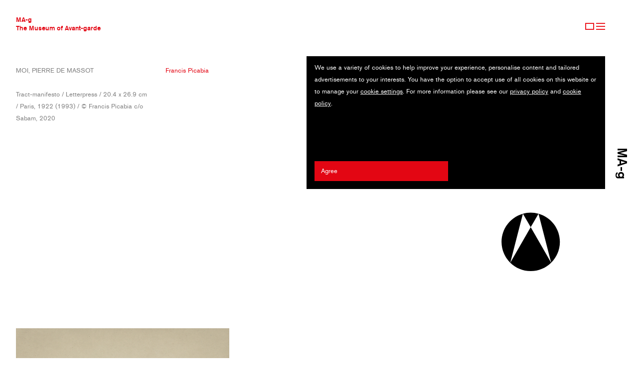

--- FILE ---
content_type: text/html; charset=UTF-8
request_url: https://www.ma-g.org/artwork/552-moi-pierre-de-massot/
body_size: 2924
content:
<!DOCTYPE html>
<html lang="en">
    <head>
        <meta charset="UTF-8">
        <meta content="width=device-width, initial-scale=1" name="viewport">
                <title>Moi, Pierre de Massot - MA-g</title>
        <link rel="mask-icon" href="/safari-pinned-tab.svg" color="#000000">
        <link href="/assets/81ed107/jquery.fancybox.min.css?v=1702336535" rel="stylesheet">
<link href="/css/styles.css?v=1740411570" rel="stylesheet">
<script src="/assets/a780d30c/jquery.js?v=1702336535"></script>
<script src="/assets/81ed107/jquery.fancybox.min.js?v=1702336535"></script>
<script src="/js/all.js?v=1733818615"></script>            </head>
    <body>
            <header>
            <strong><a href="/">MA-g<br>The Museum of Avant-garde</a></strong>
            <nav id="menu">
                <a href="/sign-up/" id="signup">Sign Up</a>
                <a href="#menu" id="burger">Menu</a>
                <ul>                    <li>
                                                    <a class="" href="/">The Museum Of Avant-Garde</a>                                            </li>
                                    <li>
                                                    <a class="" href="/avant-garde-collection/">Avant-Garde Collection</a>                                            </li>
                                    <li>
                                                    <a class="" href="/avant-garde-artists/">Avant-Garde Artists</a>                                            </li>
                                    <li>
                                                    <a class="" href="/movements/">Movements</a>                                            </li>
                                    <li>
                                                    <span class="color-red sub-menu">Contemporary Collection</span>
                            <ul>                                <li><a class="" href="/museum/contemporary-collection/">Collection</a></li>
                                                            <li><a class="" href="/contemporary-artists/">Artists</a></li>
                                                            <li><a class="" href="/contemporary-agencies/">Agencies</a></li>
                                                            <li><a class="" href="/contemporary-clients/">Clients</a></li>
                            </ul>
                                            </li>
                                    <li>
                                                    <span class="color-red sub-menu">MA-g Awards</span>
                            <ul>                                <li><a class="" href="/awards/about/">About the Awards</a></li>
                                                            <li><a class="" href="/awards/2025/photography/">2025 Antanas Sutkus MA-g Awards</a></li>
                                                            <li><a class="" href="/awards/2025/illustration/">2025 Guy Billout MA-g Awards</a></li>
                                                            <li><a class="" href="/awards/2025/graphic-design/">2025 Rosmarie Tissi MA-g Awards</a></li>
                                                            <li><a class="" href="/awards/2025/winners/">2025 Winners</a></li>
                                                            <li><a class="" href="/awards/entry/">Submissions</a></li>
                            </ul>
                                            </li>
                                    <li>
                                                    <a class="" href="/journal/">Journal</a>                                            </li>
                                    <li>
                                                    <a class="" href="/sign-up/">Sign up</a>                                            </li>
                </ul>
            </nav>
        </header>
                    

<div class="popup">
  <div class="container">
    <div class="popup-content lg">
      <form id="w0" class="bg-black" action="/artwork/552-moi-pierre-de-massot/" method="post">        <div id="cookie-accept-all">
          <div class="inset popup-intro">
            <p>We use a variety of cookies to help improve your experience, personalise content and tailored advertisements to your interests. You have the option to accept use of all cookies on this website or to manage your <a href="#cookie-settings" class="cookie-settings-link" data-target="cookie-settings">cookie settings</a>. For more information please see our <a href="/legal/#privacy-policy">privacy policy</a> and <a href="/legal/#cookie-policy">cookie policy</a>.</p>
          </div>
          <div class="inset sm">
            <button type="submit" class="form-submit">Agree</button>          </div>
        </div>
        <div id="cookie-settings" style="display:none;">
          <h2 class="inset text-uppercase">Cookie Settings</h2>

          <h3 class="inset">Essential</h3>
          <p class="inset negative-top-gutter">These cookies are absolutely essential to ensure that certain features work properly. They are always enabled, otherwise, you can’t view the website properly.</p>
          <div class="inset sm"><span class="switch-label switch-label--checked" data-reject-label="Reject"><span>Accept</span></span></div>
          <div class="form-group field-cookieconsentform-essential">

<input type="hidden" id="cookieconsentform-essential" class="form-control" name="CookieConsentForm[essential]" value="1">

<div class="help-block"></div>
</div>
          <h3 class="inset">Analytics</h3>
          <p class="inset negative-top-gutter">These cookies collect anonymous data on the pages visited. These cookies collect information about how visitors use the website. They don't collect any personal information that identifies you as a specific visitor.</p>
          <div class="form-group sm inset switch field-cookieconsentform-analytics">

<input type="hidden" name="CookieConsentForm[analytics]" value="0"><label><input type="checkbox" id="cookieconsentform-analytics" name="CookieConsentForm[analytics]" value="1" checked> <span class="switch-label" data-reject-label="Reject"><span>Accept</span></span></label>

<div class="help-block"></div>
</div>
          <h3 class="inset">Personalisation</h3>
          <p class="inset negative-top-gutter">We use these cookies to improve your experience by remembering your preferences, so we know how you like to use our website based on certain general characteristics, such as browser type, regional configurations.</p>
          <div class="form-group sm inset switch field-cookieconsentform-personalisation">

<input type="hidden" name="CookieConsentForm[personalisation]" value="0"><label><input type="checkbox" id="cookieconsentform-personalisation" name="CookieConsentForm[personalisation]" value="1" checked> <span class="switch-label" data-reject-label="Reject"><span>Accept</span></span></label>

<div class="help-block"></div>
</div>
          <h3 class="inset">Social Media and Advertising</h3>
          <p class="inset negative-top-gutter">We use these cookies to allow you to connect to your social networks and share content from our website through social media. Third parties may collect information to tailor advertising to your interests, both within and beyond The Museum of Avant-garde website. In some cases, these cookies involve the processing of your personal data.</p>
          <div class="form-group sm inset switch field-cookieconsentform-advertising">

<input type="hidden" name="CookieConsentForm[advertising]" value="0"><label><input type="checkbox" id="cookieconsentform-advertising" name="CookieConsentForm[advertising]" value="1" checked> <span class="switch-label" data-reject-label="Reject"><span>Accept</span></span></label>

<div class="help-block"></div>
</div>
          <div class="inset sm submit-group">
            <button type="submit" class="form-submit">Save preferences</button>          </div>
        </div>
      </form>    </div>
  </div>
</div>                            <section class="container action-artwork">
            
<div class="row info">
    <div class="inset sm">
        
<h3 class="artwork-heading text-uppercase">
    Moi, Pierre de Massot        </h3>
<p>Tract-manifesto / Letterpress / 20.4 x 26.9 cm / Paris, 1922 (1993) / © Francis Picabia c/o Sabam, 2020</p>
    </div>
    <div class="inset sm color-red">
        <a href="/artists/francis-picabia/">Francis Picabia</a>    </div>
    </div>

<aside class="logo sm inset">
    <img src="/images/logo.svg" alt="MA-g">
</aside>

<div class="row">
    
            <div class="inset lg">
            <div class="bx --image" data-id="552"><img src="/files/moa-g/artwork/3/1/1397/1397_thumbnail_4.jpg" alt=""></div>        </div>
    </div>            <div class="inset sm"><div class="bx"></div></div>
        </section>
        <footer>
            <div class="container">
                <div class="sm">
                    Registered address:<br>
                    MoA-g SA – The Museum of Avant-garde<br>
                    PO Box Mendrisio Stazione, Switzerland<br>
                    <!-- <br>
                    Visiting address:<br>
                    The museum venue will open to the general public in 2025. -->
                </div>
                <div class="sm">
                    General enquiries: <a href="mailto:info@ma-g.org">info@ma-g.org</a><br>
                    Press enquiries: <a href="mailto:media@ma-g.org">media@ma-g.org</a><br>
                    MA-g Awards: <a href="mailto:support@ma-g.org">support@ma-g.org</a>
                </div>
                <div class="sm">
                    © 2026 MoA-g SA
                </div>
                <div class="sm">
                    <ul>
                        <li><a href="/media/">Media</a></li>
                        <li><a href="/legal/#terms-conditions">Terms &amp; Conditions</a></li>
                        <li><a href="/legal/#privacy-policy">Privacy policy</a></li>
                        <li><a href="/legal/#cookie-policy">Cookie policy</a></li>
                        <li><a href="/sitemap/">Sitemap</a></li>
                    </ul>
                    <ul>
                        <li><a href="https://www.facebook.com/The.Museum.of.Avantgarde/" target="_blank">Facebook</a></li>
                        <li><a href="https://www.instagram.com/the_ma_g/" target="_blank">Instagram</a></li>
                    </ul>
                </div>
            </div>
        </footer>
        <script src="/assets/7ec36af7/yii.js?v=1702336740"></script>
<script src="/assets/7ec36af7/yii.validation.js?v=1702336740"></script>
<script src="/assets/7ec36af7/yii.activeForm.js?v=1702336740"></script>
<script>jQuery(function ($) {
jQuery('#w0').yiiActiveForm([{"id":"cookieconsentform-essential","name":"essential","container":".field-cookieconsentform-essential","input":"#cookieconsentform-essential","validate":function (attribute, value, messages, deferred, $form) {yii.validation.boolean(value, messages, {"trueValue":"1","falseValue":"0","message":"Essential must be either \u00221\u0022 or \u00220\u0022.","skipOnEmpty":1});}},{"id":"cookieconsentform-analytics","name":"analytics","container":".field-cookieconsentform-analytics","input":"#cookieconsentform-analytics","validate":function (attribute, value, messages, deferred, $form) {yii.validation.boolean(value, messages, {"trueValue":"1","falseValue":"0","message":"Analytics must be either \u00221\u0022 or \u00220\u0022.","skipOnEmpty":1});}},{"id":"cookieconsentform-personalisation","name":"personalisation","container":".field-cookieconsentform-personalisation","input":"#cookieconsentform-personalisation","validate":function (attribute, value, messages, deferred, $form) {yii.validation.boolean(value, messages, {"trueValue":"1","falseValue":"0","message":"Personalisation must be either \u00221\u0022 or \u00220\u0022.","skipOnEmpty":1});}},{"id":"cookieconsentform-advertising","name":"advertising","container":".field-cookieconsentform-advertising","input":"#cookieconsentform-advertising","validate":function (attribute, value, messages, deferred, $form) {yii.validation.boolean(value, messages, {"trueValue":"1","falseValue":"0","message":"Advertising must be either \u00221\u0022 or \u00220\u0022.","skipOnEmpty":1});}}], []);
});</script>    </body>
</html>
